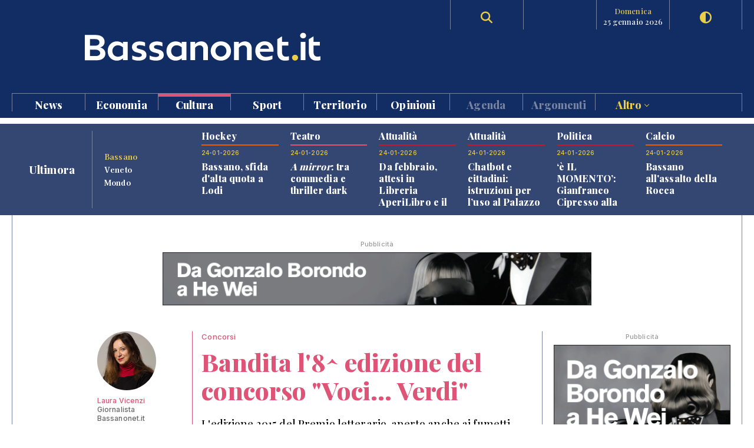

--- FILE ---
content_type: text/html; charset=UTF-8
request_url: https://www.bassanonet.it/cultura/18256-bandita_l_8_edizione_del_concorso_voci_verdi_.html
body_size: 13114
content:
<!DOCTYPE html>
<html lang="it">
<head>
<title>Concorsi: Bandita l'8^ edizione del concorso "Voci... Verdi" | Bassanonet.it</title> 
<meta name="description" content="Bandita l'8^ edizione del concorso  Voci... Verdi . L'edizione 2015 del Premio letterario, aperto anche ai fumetti, accoglierà gli elaborati dei partecipanti fino al 28 febbraio" /> 
<meta name="keywords" content="Bassano del Grappa, Bassano, Opera Estate Festival, Bassanonet, eventi a Bassano, notizie, cronaca" /> 
<meta property="og:url" content="https://www.bassanonet.it/cultura/18256-bandita_l_8_edizione_del_concorso_voci_verdi_.html"> 
<meta property="og:type" content="website"> 
<meta property="og:title" content="Concorsi: Bandita l'8^ edizione del concorso "Voci... Verdi" | Bassanonet.it" /> 
<meta property="og:description" content="Bandita l'8^ edizione del concorso  Voci... Verdi . L'edizione 2015 del Premio letterario, aperto anche ai fumetti, accoglierà gli elaborati dei partecipanti fino al 28 febbraio" /> 
<meta property="og:image" content="https://www.bassanonet.it//download/2014/12/a8fc546_10.12.14conf.stampa8ediz.vociverdi2015846.jpg" /> 
<meta property="og:type" content="article">
<meta property="fb:app_id" content="159562054102672" />
<meta property="og:site_name" content="Bassanonet.it">
<meta name="apple-mobile-web-app-title" content="Bassanonet.it"> 
<base href="https://www.bassanonet.it/">
<link rel="icon" type="image/png" href="https://www.bassanonet.it/images/favicon.png" />
<meta http-equiv="content-type" content="text/html; charset=UTF-8">
<meta http-equiv="X-UA-Compatible" content="IE=edge,chrome=1">
<meta name="robots" content="all">
<meta name="HandheldFriendly" content="True">
<meta name="MobileOptimized" content="320">
<meta name="format-detection" content="telephone=no">
<meta name="viewport" content="width=device-width, user-scalable=no, minimum-scale=1.0, maximum-scale=1.0">
<meta name="mobile-web-app-capable" content="yes">
<meta property="fb:app_id" content="159562054102672" />
<link rel="apple-touch-icon" href="https://www.bassanonet.it/images/touch-icon.png" />
<link rel="stylesheet" href="https://www.bassanonet.it/css/theme.css?i=857172513">
<link rel="stylesheet" href="https://www.bassanonet.it/css/site.css?i=1011155543">
<link rel="stylesheet" href="https://www.bassanonet.it/css/responsive.css?i=1091664410">
<link rel="alternate" type="application/rss+xml" title="RSS" href="https://www.bassanonet.it/rss/ultimora.xml" />
<script src="https://www.bassanonet.it/js/jquery-1.11.0.min.js"></script>
<script src="https://www.bassanonet.it/js/functions.js"></script>
<script src="https://www.bassanonet.it/js/ddaccordion.js"></script>
<script src="https://www.bassanonet.it/js/tabcontent.js"></script>
<script type="text/javascript" src="https://www.bassanonet.it/js/fancybox/jquery.fancybox.min.js"></script>
<link rel="stylesheet" type="text/css" href="https://www.bassanonet.it/js/fancybox/jquery.fancybox.min.css" media="screen" />
<script src="https://www.bassanonet.it/js/jquery.validate.js"></script>
<script src="https://www.bassanonet.it/js/jquery-confirm.js"></script>
<link rel="stylesheet" href="https://cdnjs.cloudflare.com/ajax/libs/font-awesome/6.5.2/css/all.min.css">
<script type="text/javascript">
$(document).ready(function(){
    $("#form").validate();
});
</script>

<!-- Global site tag (gtag.js) - Google Analytics -->
<script async src="https://www.googletagmanager.com/gtag/js?id=G-H7YYPYLCSJ"></script>
<script>
  window.dataLayer = window.dataLayer || [];
  function gtag(){dataLayer.push(arguments);}
  gtag('js', new Date());

  gtag('config', 'G-H7YYPYLCSJ');
</script>
<!-- Global site tag (gtag.js) - Google Analytics -->
<script async src="https://www.googletagmanager.com/gtag/js?id=UA-2882365-1"></script>
<script>
  window.dataLayer = window.dataLayer || [];
  function gtag(){dataLayer.push(arguments);}
  gtag('js', new Date());

  gtag('config', 'UA-2882365-1');
</script>

<script id="cookieyes" type="text/javascript" src="https://cdn-cookieyes.com/client_data/785f072fb0043a96bef15b40/script.js"></script>
<meta name="facebook-domain-verification" content="9t2p40yneblv41dwvnicutvd9q4vni" /></head>
<body>

<header id="header" class="header">
<div class="wrapper"><div class="group content">
	<div class="group span_2_of_2 header-logo">
		<div class="span_10">&nbsp;</div>
		<div class="span_30 logo"><a href="https://www.bassanonet.it/" title="Bassanonet.it - News, sport e opinioni"><img src="https://www.bassanonet.it/images/logo.svg" alt="Bassanonet.it"/></a></div>
		<div class="span_20">&nbsp;</div>
		<!-- <div class="span_10 border account"><a href="https://www.bassanonet.it/account" data-balloon="Account" data-balloon-pos="down">Registrati</a></div>-->
		<div class="span_10 border search"><a href="https://www.bassanonet.it/search" data-balloon="Ricerca" data-balloon-pos="down"><i class="fas fa-search"></i></a></div>
		<div class="span_10 border meteo"></div>
		<div class="span_10 border dateToday"><span>domenica</span>25 gennaio 2026</div>
		<div class="span_10 border darkmode"><a href="javascript:void(0);" id="toggle-switch" data-balloon="Dark Mode" data-balloon-pos="down"><i class="fas fa-adjust"></i></a></div>
	</div>
	<div class="group span_2_of_2 navigation">
	<div class="group span_2_of_2 menu">
		<nav>
		<ul><li class="c_1"><a href="https://www.bassanonet.it/news/">News </a></li><li class="c_94"><a href="https://www.bassanonet.it/economia/">Economia </a></li><li class="c_4"><a href="https://www.bassanonet.it/cultura/"class="selected">Cultura </a></li><li class="c_2"><a href="https://www.bassanonet.it/sport/">Sport </a></li><li class="c_21"><a href="https://www.bassanonet.it/territorio/">Territorio </a></li><li class="c_16"><a href="https://www.bassanonet.it/opinioni/">Opinioni </a></li><li class="corporate"><a href="https://www.bassanonet.it/agenda">Agenda</a></li><li class="corporate"><a href="https://www.bassanonet.it/indice">Argomenti</a></li><li class="corporate more"><a href="javascript:void(0);" id="more">Altro <i class="pillar-link--dropdown__icon"></i></a></li></ul>		</nav>
	</div>
	<div id="submenu" class="group span_2_of_2 submenu">
		<div class="column"><span class="c_1"></span><ul><li><a href="https://www.bassanonet.it/news/attualita/">Attualità</a></li><li><a href="https://www.bassanonet.it/news/politica/">Politica</a></li><li><a href="https://www.bassanonet.it/news/cronaca/">Cronaca</a></li><li><a href="https://www.bassanonet.it/news/soscitta/">S.O.S. città</a></li><li><a href="https://www.bassanonet.it/news/geopolitica/">Geopolitica</a></li><li><a href="https://www.bassanonet.it/news/lettereinredazione/">Lettere in Redazione</a></li></ul></div><div class="column"><span class="c_94"></span><ul><li><a href="https://www.bassanonet.it/economia/agricolturaefood/">Agricoltura e Food</a></li><li><a href="https://www.bassanonet.it/economia/green_economy/">Green Economy</a></li><li><a href="https://www.bassanonet.it/economia/imprese/">Imprese</a></li><li><a href="https://www.bassanonet.it/economia/industria/">Industria</a></li><li><a href="https://www.bassanonet.it/economia/lavoro/">Lavoro</a></li><li><a href="https://www.bassanonet.it/economia/trasportiemobilita/">Trasporti e Mobilità</a></li></ul></div><div class="column"><span class="c_4"></span><ul><li><a href="https://www.bassanonet.it/cultura/magazine/"class="selected">Magazine</a></li><li><a href="https://www.bassanonet.it/cultura/incontri/"class="selected">Incontri</a></li><li><a href="https://www.bassanonet.it/cultura/teatro/"class="selected">Teatro</a></li><li><a href="https://www.bassanonet.it/cultura/danza/"class="selected">Danza</a></li><li><a href="https://www.bassanonet.it/cultura/libri/"class="selected">Libri</a></li><li><a href="https://www.bassanonet.it/cultura/concorsi/"class="selected">Concorsi</a></li><li><a href="https://www.bassanonet.it/cultura/cinema/"class="selected">Cinema</a></li><li><a href="https://www.bassanonet.it/cultura/mostre/"class="selected">Mostre</a></li><li><a href="https://www.bassanonet.it/cultura/cineforum/"class="selected">Cineforum</a></li><li><a href="https://www.bassanonet.it/cultura/arte/"class="selected">Arte</a></li><li><a href="https://www.bassanonet.it/cultura/associazioni/"class="selected">Associazioni</a></li><li><a href="https://www.bassanonet.it/cultura/interviste/"class="selected">Interviste</a></li><li><a href="https://www.bassanonet.it/cultura/musica/"class="selected">Musica</a></li><li><a href="https://www.bassanonet.it/cultura/scrittori/"class="selected">Scrittori</a></li><li><a href="https://www.bassanonet.it/cultura/spettacoli/"class="selected">Spettacoli</a></li></ul></div><div class="column"><span class="c_2"></span><ul><li><a href="https://www.bassanonet.it/sport/calcio/">Calcio</a></li><li><a href="https://www.bassanonet.it/sport/hockey/">Hockey</a></li><li><a href="https://www.bassanonet.it/sport/rugby/">Rugby</a></li><li><a href="https://www.bassanonet.it/sport/altrisport/">Altri sport</a></li><li><a href="https://www.bassanonet.it/sport/atletica/">Atletica</a></li></ul></div><div class="column"><span class="c_21"></span><ul><li><a href="https://www.bassanonet.it/territorio/manifestazioni/">Manifestazioni</a></li><li><a href="https://www.bassanonet.it/territorio/enogastronomia/">Enogastronomia</a></li><li><a href="https://www.bassanonet.it/territorio/ambiente/">Ambiente</a></li><li><a href="https://www.bassanonet.it/territorio/allstars/">All Stars</a></li><li><a href="https://www.bassanonet.it/territorio/associazioni/">Associazioni</a></li><li><a href="https://www.bassanonet.it/territorio/coseincomune/">Cose in Comune</a></li><li><a href="https://www.bassanonet.it/territorio/illustri/">Illustri</a></li><li><a href="https://www.bassanonet.it/territorio/monumenti/">Monumenti</a></li><li><a href="https://www.bassanonet.it/territorio/salute/">Salute</a></li><li><a href="https://www.bassanonet.it/territorio/scuola/">Scuola</a></li><li><a href="https://www.bassanonet.it/territorio/sociale/">Sociale</a></li><li><a href="https://www.bassanonet.it/territorio/tradizioni/">Tradizioni</a></li></ul></div><div class="column"><span class="c_16"></span><ul><li><a href="https://www.bassanonet.it/opinioni/contaminazioni/">Contaminazioni</a></li></ul></div><div class="column corporate"></div><div class="column corporate capitalize">	<ul class=""><li><a href="https://www.bassanonet.it/indice/f/fiaccolaolimpica" title="Fiaccola Olimpica">Fiaccola Olimpica</a></li><li><a href="https://www.bassanonet.it/indice/m/milanocortina2026" title="Milano-Cortina 2026">Milano-Cortina 2026</a></li><li><a href="https://www.bassanonet.it/indice/p/polizia_locale" title="polizia  locale">polizia  locale</a></li><li><a href="https://www.bassanonet.it/indice/m/marosticasummerfestival" title="marostica summer festival">marostica summer festival</a></li><li><a href="https://www.bassanonet.it/indice/p/premio_citta_di_rosa" title="premio città di rosà">premio città di rosà</a></li><li><a href="https://www.bassanonet.it/indice/c/caffeitalia" title="caffè italia">caffè italia</a></li><li><a href="https://www.bassanonet.it/indice/p/premio_citta_di_bassano" title="premio città di bassano">premio città di bassano</a></li></ul></div><div class="column corporate"><ul class=""><li><a href="https://www.bassanonet.it/about" title="Il gruppo">Il Gruppo</a></li><li><a href="https://www.bassanonet.it/redazione" title="La Redazione">La Redazione</a></li><li><a href="mailto:pubblicita@bassanonet.it" title="Pubblicità">Pubblicità</a></li><li><a href="https://www.bassanonet.it/redazione" title="Redazione Bassanonet.it">Lavora con noi</a></li></ul></div>	</div>
	</div>	
</div></div>


<div class="hamburger hamburger--slider">
  <div class="hamburger-box">
    <div class="hamburger-inner"></div>
  </div>
</div>

</header>

<nav class="mobile">
	<ul><li class="c_1 menu-mobile-channel"><a href="https://www.bassanonet.it/news/">News</a></li><ul class="c_1 menu-mobile-content"><li><a href="https://www.bassanonet.it/news/">In primo piano</a></li><li><a href="https://www.bassanonet.it/news/attualita/">Attualità</a></li><li><a href="https://www.bassanonet.it/news/politica/">Politica</a></li><li><a href="https://www.bassanonet.it/news/cronaca/">Cronaca</a></li><li><a href="https://www.bassanonet.it/news/soscitta/">S.O.S. città</a></li><li><a href="https://www.bassanonet.it/news/geopolitica/">Geopolitica</a></li><li><a href="https://www.bassanonet.it/news/lettereinredazione/">Lettere in Redazione</a></li></ul><li class="c_94 menu-mobile-channel"><a href="https://www.bassanonet.it/economia/">Economia</a></li><ul class="c_94 menu-mobile-content"><li><a href="https://www.bassanonet.it/economia/">In primo piano</a></li><li><a href="https://www.bassanonet.it/economia/agricolturaefood/">Agricoltura e Food</a></li><li><a href="https://www.bassanonet.it/economia/green_economy/">Green Economy</a></li><li><a href="https://www.bassanonet.it/economia/imprese/">Imprese</a></li><li><a href="https://www.bassanonet.it/economia/industria/">Industria</a></li><li><a href="https://www.bassanonet.it/economia/lavoro/">Lavoro</a></li><li><a href="https://www.bassanonet.it/economia/trasportiemobilita/">Trasporti e Mobilità</a></li></ul><li class="c_4 menu-mobile-channel"><a href="https://www.bassanonet.it/cultura/"class="selected">Cultura</a></li><ul class="c_4 menu-mobile-content"><li><a href="https://www.bassanonet.it/cultura/"class="selected">In primo piano</a></li><li><a href="https://www.bassanonet.it/cultura/magazine/"class="selected">Magazine</a></li><li><a href="https://www.bassanonet.it/cultura/incontri/"class="selected">Incontri</a></li><li><a href="https://www.bassanonet.it/cultura/teatro/"class="selected">Teatro</a></li><li><a href="https://www.bassanonet.it/cultura/danza/"class="selected">Danza</a></li><li><a href="https://www.bassanonet.it/cultura/libri/"class="selected">Libri</a></li><li><a href="https://www.bassanonet.it/cultura/concorsi/"class="selected">Concorsi</a></li><li><a href="https://www.bassanonet.it/cultura/cinema/"class="selected">Cinema</a></li><li><a href="https://www.bassanonet.it/cultura/mostre/"class="selected">Mostre</a></li><li><a href="https://www.bassanonet.it/cultura/cineforum/"class="selected">Cineforum</a></li><li><a href="https://www.bassanonet.it/cultura/arte/"class="selected">Arte</a></li><li><a href="https://www.bassanonet.it/cultura/associazioni/"class="selected">Associazioni</a></li><li><a href="https://www.bassanonet.it/cultura/interviste/"class="selected">Interviste</a></li><li><a href="https://www.bassanonet.it/cultura/musica/"class="selected">Musica</a></li><li><a href="https://www.bassanonet.it/cultura/scrittori/"class="selected">Scrittori</a></li><li><a href="https://www.bassanonet.it/cultura/spettacoli/"class="selected">Spettacoli</a></li></ul><li class="c_2 menu-mobile-channel"><a href="https://www.bassanonet.it/sport/">Sport</a></li><ul class="c_2 menu-mobile-content"><li><a href="https://www.bassanonet.it/sport/">In primo piano</a></li><li><a href="https://www.bassanonet.it/sport/calcio/">Calcio</a></li><li><a href="https://www.bassanonet.it/sport/hockey/">Hockey</a></li><li><a href="https://www.bassanonet.it/sport/rugby/">Rugby</a></li><li><a href="https://www.bassanonet.it/sport/altrisport/">Altri sport</a></li><li><a href="https://www.bassanonet.it/sport/atletica/">Atletica</a></li></ul><li class="c_21 menu-mobile-channel"><a href="https://www.bassanonet.it/territorio/">Territorio</a></li><ul class="c_21 menu-mobile-content"><li><a href="https://www.bassanonet.it/territorio/">In primo piano</a></li><li><a href="https://www.bassanonet.it/territorio/manifestazioni/">Manifestazioni</a></li><li><a href="https://www.bassanonet.it/territorio/enogastronomia/">Enogastronomia</a></li><li><a href="https://www.bassanonet.it/territorio/ambiente/">Ambiente</a></li><li><a href="https://www.bassanonet.it/territorio/allstars/">All Stars</a></li><li><a href="https://www.bassanonet.it/territorio/associazioni/">Associazioni</a></li><li><a href="https://www.bassanonet.it/territorio/coseincomune/">Cose in Comune</a></li><li><a href="https://www.bassanonet.it/territorio/illustri/">Illustri</a></li><li><a href="https://www.bassanonet.it/territorio/monumenti/">Monumenti</a></li><li><a href="https://www.bassanonet.it/territorio/salute/">Salute</a></li><li><a href="https://www.bassanonet.it/territorio/scuola/">Scuola</a></li><li><a href="https://www.bassanonet.it/territorio/sociale/">Sociale</a></li><li><a href="https://www.bassanonet.it/territorio/tradizioni/">Tradizioni</a></li></ul><li class="c_16 menu-mobile-channel"><a href="https://www.bassanonet.it/opinioni/">Opinioni</a></li><ul class="c_16 menu-mobile-content"><li><a href="https://www.bassanonet.it/opinioni/">In primo piano</a></li><li><a href="https://www.bassanonet.it/opinioni/contaminazioni/">Contaminazioni</a></li></ul><li class="corporate"><a href="https://www.bassanonet.it/agenda">Agenda</a></li><li class="corporate menu-mobile-channel"><a href="https://www.bassanonet.it/redazione">Redazione</a></li>
				<ul class="menu-mobile-content"><li><a href="https://www.bassanonet.it/redazione/lauravicenzi" title="Laura Vicenzi">Laura Vicenzi</a></li><li><a href="https://www.bassanonet.it/redazione/luigimarcadella" title="Luigi Marcadella">Luigi Marcadella</a></li><li><a href="https://www.bassanonet.it/redazione/paolomassimiianopaterna" title="Paolo Massimiliano Paterna">Paolo Massimiliano Paterna</a></li><li><a href="https://www.bassanonet.it/redazione/donandreaguglielmi" title="Don Andrea Guglielmi">Don Andrea Guglielmi</a></li><li><a href="https://www.bassanonet.it/redazione/dariovanin" title="Dario Vanin">Dario Vanin</a></li><li><a href="https://www.bassanonet.it/redazione/elviorotondo" title="Elvio Rotondo">Elvio Rotondo</a></li><li><a href="https://www.bassanonet.it/redazione/marcopolo" title="Marco Polo">Marco Polo</a></li><li><a href="https://www.bassanonet.it/redazione/veronicabizzotto" title="Veronica Bizzotto">Veronica Bizzotto</a></li><li><a href="https://www.bassanonet.it/redazione/vincenzopittureri" title="Vincenzo Pittureri">Vincenzo Pittureri</a></li></ul><li class="corporate menu-mobile-channel"><a href="https://www.bassanonet.it/indice">Argomenti</a></li>
					<ul class="menu-mobile-content"><li><a href="https://www.bassanonet.it/indice/f/fiaccolaolimpica" title="Fiaccola Olimpica">Fiaccola Olimpica</a></li><li><a href="https://www.bassanonet.it/indice/m/milanocortina2026" title="Milano-Cortina 2026">Milano-Cortina 2026</a></li><li><a href="https://www.bassanonet.it/indice/p/polizia_locale" title="polizia  locale">polizia  locale</a></li><li><a href="https://www.bassanonet.it/indice/m/marosticasummerfestival" title="marostica summer festival">marostica summer festival</a></li><li><a href="https://www.bassanonet.it/indice/p/premio_citta_di_rosa" title="premio città di rosà">premio città di rosà</a></li><li><a href="https://www.bassanonet.it/indice/c/caffeitalia" title="caffè italia">caffè italia</a></li><li><a href="https://www.bassanonet.it/indice/p/premio_citta_di_bassano" title="premio città di bassano">premio città di bassano</a></li></ul><li class="corporate menu-mobile-channel"><a href="https://www.bassanonet.it/redazione">Contatti</a></li>
				<ul class="menu-mobile-content"><li><a href="https://www.bassanonet.it/about" title="Il gruppo">Il Gruppo</a></li><li><a href="https://www.bassanonet.it/redazione" title="La Redazione">La Redazione</a></li><li><a href="mailto:pubblicita@bassanonet.it" title="Pubblicità">Pubblicità</a></li><li><a href="https://www.bassanonet.it/redazione" title="Redazione Bassanonet.it">Lavora con noi</a></li></ul><li class="corporate menu-mobile-channel"><a href="javascript:void(0);" id="more">Altro</a></li>
				<ul class="menu-mobile-content"><li><a href="https://www.bassanonet.it/about" title="Il gruppo">Il Gruppo</a></li><li><a href="https://www.bassanonet.it/redazione" title="La Redazione">La Redazione</a></li><li><a href="mailto:pubblicita@bassanonet.it" title="Pubblicità">Pubblicità</a></li><li><a href="https://www.bassanonet.it/redazione" title="Redazione Bassanonet.it">Lavora con noi</a></li></ul></ul></nav>



<script type="text/javascript">
$(document).ready(function () {
   $("#submenu").hide();
   $("#more").click(function(){
  		$("#submenu").toggle();
	});	
	
   $(".hamburger").click(function(){
		$("nav").toggle();
   });
   var forEach=function(t,o,r){if("[object Object]"===Object.prototype.toString.call(t))for(var c in t)Object.prototype.hasOwnProperty.call(t,c)&&o.call(r,t[c],c,t);else for(var e=0,l=t.length;l>e;e++)o.call(r,t[e],e,t)};
   var hamburgers = document.querySelectorAll(".hamburger");
    if (hamburgers.length > 0) {
      forEach(hamburgers, function(hamburger) {
        hamburger.addEventListener("click", function() {
          this.classList.toggle("is-active");
        }, false);
      });
    }
});
</script>



<script type="text/javascript">
ddaccordion.init({
	headerclass: "menu-mobile-channel", //Shared CSS class name of headers group
	contentclass: "menu-mobile-content", //Shared CSS class name of contents group
	revealtype: "click", //Reveal content when user clicks or onmouseover the header? Valid value: "click", "clickgo", or "mouseover"
	mouseoverdelay: 200, //if revealtype="mouseover", set delay in milliseconds before header expands onMouseover
	collapseprev: true, //Collapse previous content (so only one open at any time)? true/false 
	defaultexpanded: [], //index of content(s) open by default [index1, index2, etc]. [] denotes no content.
	onemustopen: false, //Specify whether at least one header should be open always (so never all headers closed)
	animatedefault: true, //Should contents open by default be animated into view?
	scrolltoheader: false, //scroll to header each time after it's been expanded by the user?
	scrolltocontent: false, //scroll to expanded content each time after it's been expanded by the user?
	persiststate: true, //persist state of opened contents within browser session?
	toggleclass: ["close", "open"], //Two CSS classes to be applied to the header when it's collapsed and expanded, respectively ["class1", "class2"]
	togglehtml: ["prefix", "<i class=\"icon-down\"></i>", "<i class=\"icon-up\"></i>"], //Additional HTML added to the header when it's collapsed and expanded, respectively  ["position", "html1", "html2"] (see docs)
	animatespeed: "normal", //speed of animation: integer in milliseconds (ie: 200), or keywords "fast", "normal", or "slow"
	oninit:function(expandedindices){ //custom code to run when headers have initalized
		//do nothing
	},
	onopenclose:function(header, index, state, isuseractivated){ //custom code to run whenever a header is opened or closed
		//do nothing
	}
})

</script>
<div id="main" class="wrapper">
<div class="wrapper tabnews"><div class="content grid-container grid-column_news">
	<div class="title flex">
		<h4>Ultimora</h4>
	</div>
	<div class="submenu">
		<ul id="ultimora">
		<li><a href="#" rel="ultimora1">Bassano</a></li>
		<li><a href="#" rel="ultimora2">Veneto</a></li>
		<li><a href="#" rel="ultimora3">Mondo</a></li>
		</ul>
	</div>
	<div>
	<div id="ultimora1" class="group span_2_of_2 tabcontent">
						<div class="section_2 item">
				<h3>Hockey</h3>
				<p class="data">24-01-2026</p>
				<h4><a href="https://www.bassanonet.it/sport/33283-bassano_sfida_d_alta_quota_a_lodi.html" title="Bassano, sfida d'alta quota a Lodi">Bassano, sfida d'alta quota a Lodi</a></h4>
				
			</div>
						<div class="section_4 item">
				<h3>Teatro</h3>
				<p class="data">24-01-2026</p>
				<h4><a href="https://www.bassanonet.it/cultura/33282-_em_a_mirror_em_tra_commedia_e_thriller_dark.html" title="<em>A mirror</em>: tra commedia e thriller dark"><em>A mirror</em>: tra commedia e thriller dark</a></h4>
				
			</div>
						<div class="section_1 item">
				<h3>Attualità</h3>
				<p class="data">24-01-2026</p>
				<h4><a href="https://www.bassanonet.it/news/33281-da_febbraio_attesi_in_libreria_aperilibro_e_il_club_bassanese.html" title="Da febbraio, attesi in Libreria AperiLibro e il Club Bassanese">Da febbraio, attesi in Libreria AperiLibro e il Club Bassanese</a></h4>
				
			</div>
						<div class="section_1 item">
				<h3>Attualità</h3>
				<p class="data">24-01-2026</p>
				<h4><a href="https://www.bassanonet.it/news/33280-chatbot_e_cittadini_istruzioni_per_l_uso_al_palazzo_del_doglione.html" title="Chatbot e cittadini: istruzioni per l’uso al Palazzo del Doglione">Chatbot e cittadini: istruzioni per l’uso al Palazzo del Doglione</a></h4>
				
			</div>
						<div class="section_1 item">
				<h3>Politica</h3>
				<p class="data">24-01-2026</p>
				<h4><a href="https://www.bassanonet.it/news/33279-_il_momento_gianfranco_cipresso_alla_guida_del_nuovo_direttivo.html" title="‘è IL MOMENTO’: Gianfranco Cipresso alla guida del nuovo direttivo">‘è IL MOMENTO’: Gianfranco Cipresso alla guida del nuovo direttivo</a></h4>
				
			</div>
						<div class="section_2 item">
				<h3>Calcio</h3>
				<p class="data">24-01-2026</p>
				<h4><a href="https://www.bassanonet.it/sport/33278-bassano_all_assalto_della_rocca.html" title="Bassano all'assalto della Rocca">Bassano all'assalto della Rocca</a></h4>
				
			</div>
				</div>
	
	<div id="ultimora2" class="group span_2_of_2 tabcontent">
				<div class="item">
				<p class="data">25 Jan 2026 12:03</p>
				<h4><a href="https://www.ansa.it/veneto/notizie/2026/01/25/milano-cortina-12-domani-la-fiamma-olimpica-arriva-a-cortina_850a9a5c-774a-4bfe-87df-122b41d56870.html" target="_blank">Milano Cortina -12: domani la Fiamma Olimpica arriva a Cortina</a></h4>
							</div>
				<div class="item">
				<p class="data">25 Jan 2026 11:10</p>
				<h4><a href="https://www.ansa.it/veneto/notizie/2026/01/25/brugnaro-a-venezia-non-possiamo-permetterci-ambiguita-sullantisemitismo_00231788-af8a-442f-bb3f-f4a03065b61f.html" target="_blank">Brugnaro, 'a Venezia non possiamo permetterci ambiguità sull'antisemitismo'</a></h4>
							</div>
				<div class="item">
				<p class="data">25 Jan 2026 10:03</p>
				<h4><a href="https://www.ansa.it/veneto/notizie/2026/01/25/spruzza-spray-al-peperoncino-in-un-locale-notturno-denunciato_8b2cd03d-e907-4995-a0ed-f0bd341341c8.html" target="_blank">Spruzza spray al peperoncino in un locale notturno, denunciato</a></h4>
							</div>
				<div class="item">
				<p class="data">24 Jan 2026 18:57</p>
				<h4><a href="https://www.ansa.it/veneto/notizie/2026/01/24/tenta-di-ingerire-panetto-di-hashish-per-sfuggire-a-cattura-arrestato_70a9dd50-ae5e-4995-9d02-c174a22dff03.html" target="_blank">Tenta di ingerire panetto di hashish per sfuggire a cattura, arrestato</a></h4>
							</div>
				<div class="item">
				<p class="data">24 Jan 2026 18:34</p>
				<h4><a href="https://www.ansa.it/veneto/notizie/2026/01/24/al-motor-bike-expo-di-verona-anche-i-protagonisti-della-dakar_e0c886fb-e66c-42f3-aa34-1026f49355ab.html" target="_blank">Al Motor Bike Expo di Verona anche i protagonisti della Dakar</a></h4>
							</div>
				<div class="item">
				<p class="data">24 Jan 2026 13:53</p>
				<h4><a href="https://www.ansa.it/veneto/notizie/2026/01/24/milano-cortina-piantedosi-ice-in-italia-al-momento-non-ci-risulta_5843edc0-a42d-4615-906a-84244a6e1c7e.html" target="_blank">Milano Cortina: Piantedosi, Ice in Italia? Al momento non ci risulta</a></h4>
							</div>
			</div>
	
	<div id="ultimora3" class="group span_2_of_2 tabcontent">
				<div class="item">
				<p class="data">25 Jan 2026 12:09</p>
				<h4><a href="https://www.ansa.it/sito/notizie/cronaca/2026/01/25/previsioni-meteo-in-arrivo-pioggia-e-neve-abbondante-in-montagna_22f827db-7dda-40dc-9eb3-57507efc8d9a.html" target="_blank">Previsioni meteo, in arrivo pioggia e neve abbondante in montagna</a></h4>
							</div>
				<div class="item">
				<p class="data">25 Jan 2026 12:01</p>
				<h4><a href="https://www.ansa.it/sito/videogallery/mondo/2026/01/25/il-climber-alex-honnold-scala-il-grattacielo-taipei-101-in-free-solo_9787112e-22a8-4329-b425-1ca778997f76.html" target="_blank">Il climber Alex Honnold scala il grattacielo Taipei 101 in free solo</a></h4>
							</div>
				<div class="item">
				<p class="data">25 Jan 2026 12:01</p>
				<h4><a href="https://www.ansa.it/sito/videogallery/spettacolo/2026/01/25/sabrina-impacciatore-a-los-angeles-cosi-e-nata-esmeralda-di-the-paper_282f53b4-1f66-4f74-8453-070adf21a55f.html" target="_blank">Sabrina Impacciatore a Los Angeles: "Cosi' e' nata Esmeralda di The Paper"</a></h4>
							</div>
				<div class="item">
				<p class="data">25 Jan 2026 11:56</p>
				<h4><a href="https://www.ansa.it/sito/notizie/sport/calcio/2026/01/23/serie-a-domenica-in-campo-alle-1230-sassuolo-cremonese-diretta-probabili-formazioni_d2b66e52-92d6-439d-9dda-706e278c218e.html" target="_blank">Serie A: in campo alle 12,30 Sassuolo-Cremonese 0-0 DIRETTA</a></h4>
							</div>
				<div class="item">
				<p class="data">25 Jan 2026 11:53</p>
				<h4><a href="https://www.ansa.it/sito/notizie/mondo/2026/01/25/uomo-ucciso-a-minneapolis-dai-federali-monta-la-protesta-negli-stati-uniti._6cddb5db-a186-4aaa-98b6-9c700acfc65e.html" target="_blank">Uomo ucciso a Minneapolis dai federali, monta la protesta negli Stati Uniti. Un testimone: 'Era disa</a></h4>
							</div>
				<div class="item">
				<p class="data">25 Jan 2026 11:01</p>
				<h4><a href="https://www.ansa.it/sito/notizie/sport/speciali/milano_cortina_2026/2026/01/25/sci-cdm-shiffrin-in-testa-nello-slalom-di-spindleruv-azzurre-indietro_d66119a4-8811-4555-a0a4-39b4947c392e.html" target="_blank">Sci: Cdm, Shiffrin in testa nello slalom di Spindleruv, azzurre indietro</a></h4>
							</div>
			</div>
	</div>
</div></div>


<script type="text/javascript">
var ultimora=new ddtabcontent("ultimora")
ultimora.setpersist(true)
ultimora.setselectedClassTarget("link") //"link" or "linkparent"
ultimora.init()
</script><div class="group content leaderboard"><div class="group span_2_of_2 border">
	<div class="container phone_hide"><p class="adv">Pubblicità</p><a href="https://www.bassanonet.it/adv/redirect/979d472a84804b9f647bc185a877a8b5" target="_blank"><img src="https://www.bassanonet.it/download/adv/38e646b_1.gif" alt="Fondazione The Bank" width="728" height="90" style="border:1px solid #222"/></a></div>
	<div class="container phone_show"><p class="adv">Pubblicità</p><a href="https://www.bassanonet.it/adv/redirect/3b8a614226a953a8cd9526fca6fe9ba5" target="_blank"><img src="https://www.bassanonet.it/download/adv/689e3f9_3.gif" width="320" height="100" alt="Fondazione The Bank" style="border:1px solid #222"/></a></div>
</div></div>	
<div class="group wrapper section_4">
<div class="group content"><div class="group span_2_of_2 border">
	
	<div class="grid-container grid-column_2">
		<div class="item-column scheda">
		<div class="container linkColor break">
		<div class="user">
		<p><a href="https://www.bassanonet.it/redazione/lauravicenzi" title="Bassanonet.it - Laura Vicenzi"><img src="/download/user/da99a7e_lauravicenzi.jpg" alt="Laura Vicenzi" />Laura Vicenzi</a><br/>Giornalista<br/>Bassanonet.it</p>
				</div>
		
		<div class="borderLeft linkColor">
		<p><a href="https://www.bassanonet.it/cultura/concorsi/" title="Concorsi">Concorsi</a></p>
		<h1>Bandita l'8^ edizione del concorso "Voci... Verdi"</h1>
		<h2>L'edizione 2015 del Premio letterario, aperto anche ai fumetti, accoglierà gli elaborati dei partecipanti fino al 28 febbraio</h2>
		<p>Pubblicato il 12-12-2014<br/>
		Visto 4.146 volte<br/>
		<ul class="share linkColor"><li><a href="https://www.facebook.com/sharer.php?u=https://www.bassanonet.it/cultura/18256-bandita_l_8_edizione_del_concorso_voci_verdi_.html" data-balloon="Condividi su Facebook" data-balloon-pos="up" target="_blank"><i class="fab fa-facebook-square"></i></a></li><li><a href="https://twitter.com/share?text=Bandita l'8^ edizione del concorso "Voci... Verdi"&url=https://www.bassanonet.it/cultura/18256-bandita_l_8_edizione_del_concorso_voci_verdi_.html" data-balloon="Condividi su Twitter" data-balloon-pos="up" target="_blank"><i class="fa-brands fa-x-twitter"></i></a></a></li><li><a href="whatsapp://send?text=https://www.bassanonet.it/cultura/18256-bandita_l_8_edizione_del_concorso_voci_verdi_.html" data-balloon="Condividi su WhatsApp" data-balloon-pos="up" data-action="share/whatsapp/share"><i class="fab fa-whatsapp"></i></a></li><li><a href="javascript:location.href='mailto:?SUBJECT='+escape(document.title)+'&amp;BODY='+escape(location.href); void(0);" data-balloon="Invia mail ad un amico" data-balloon-pos="up"><i class="fas fa-envelope"></i></a></li></ul></p>
		</div>
		</div>
		</div>
		<div class="item-column"><div class="container">
		<div class="group span_2_of_2 mediumRectangle">
	<p class="adv">Pubblicità</p><a href="https://www.bassanonet.it/adv/redirect/45fbc6d3e05ebd93369ce542e8f2322d" target="_blank"><img src="https://www.bassanonet.it/download/adv/e5df61a_4.gif" alt="Fondazione The Bank" width="300" height="250" style="border:1px solid #222"/></a></div>		</div></div>
	</div>
	
	
	
		
	
	<div class="grid-container grid-column_2">
		<div class="item-column scheda">
		<div class="container bgcolor_4"><div class="borderLeft">
		<p class="text">
			E’ stata presentata in Municipio l'ottava edizione del Premio letterario nazionale "Voci... Verdi”. <br />L’iniziativa, curata da Maria Nives Stevan e promossa dall'associazione culturale "Va' Pensiero", è patrocinata dalla Regione Veneto, dalla Provincia di Vicenza e da tredici Amministrazioni Comunali del territorio. <br />Il concorso bassanese, come ormai da tradizione, si rivolge ad autori che intendono cimentarsi nel racconto breve, nella poesia e infine, nella sezione riservata ai giovani, nel fumetto. <br />		</p>
		</div></div>
				<div class="image">
		<img src="/include/class/phpthumb/phpThumb.php?src=%2Fdownload%2F2014%2F12%2Fa8fc546_10.12.14conf.stampa8ediz.vociverdi2015846.jpg&w=1000&h=620&zc=1&hash=c888c65f86c8fc6bc13b832c62fed6abf47dd94ad604e6d34b67c7408ea20ad9" alt="" class="scale" />
		</div>
				<div class="container bgcolor_4"><div class="group borderLeft">
				
				<p class="text">
			La sezione fumetto/cartoonist, avrà un tema specifico: gli elaborati dovranno essere dedicati al Centenario della Grande Guerra. Anche quest’anno questo settore sarà suddiviso in due categorie: sezione "A" per i ragazzi di età compresa tra gli 11 e i 14 anni, sezione "B" per i ragazzi dai 15 ai 20 anni. Narrativa e poesia  sono invece riservati agli adulti. <br />Sono tre le giurie che avranno il compito di vagliare i prodotti dei partecipanti e di distribuire i numerosi attestati di segnalazione e i premi in denaro.<br />Tutti gli elaborati dovranno pervenire alla segreteria del premio entro il 28 febbraio 2015.<br />Le premiazioni sono fissate per sabato 6 giugno 2015; la giornata di festa sarà ospitata a Palazzo Bonaguro.<br />		</p>
				
		</div></div>
		
		<div class="container bgcolor_4"><div class="borderLeft">
				</div></div>
		
		<div class="container bgcolor_4"><div class="borderLeft">
			<div class="group span_2_of_2">
			<div class="group tag"><div class="group span_2_of_2"><ul class="tag_list"><li><a href="https://www.bassanonet.it/indice/v/vapensiero" title="va' pensiero" class="btnR">Va' Pensiero</a></li><li><a href="https://www.bassanonet.it/indice/m/marianivesstevan" title="maria nives stevan" class="btnR">Maria Nives Stevan</a></li></ul></div></div>
			</div>
		</div></div>
		</div>
		
		<div class="item-column"><div class="container">
		<div class="group span_2_of_2 box-timeline">
	<h3>Il 25 gennaio</h3>
	<ul id="history" class="list_border list-history">
		<li class="virtualpage" style="padding-left:110px; position:relative;"><span class="data" style="position:absolute; left:20px;">25-01-2025</span><a href="https://www.bassanonet.it/news/32340-il_lato_oscuro_della_forza.html" title="Il Lato Oscuro della Forza">Il Lato Oscuro della Forza</a></li>
		<li class="virtualpage" style="padding-left:110px; position:relative;"><span class="data" style="position:absolute; left:20px;">25-01-2025</span><a href="https://www.bassanonet.it/news/32338-fatebenefratelli.html" title="FatebeneFratelli">FatebeneFratelli</a></li>
		<li class="virtualpage" style="padding-left:110px; position:relative;"><span class="data" style="position:absolute; left:20px;">25-01-2024</span><a href="https://www.bassanonet.it/news/31352-barbie_bridge.html" title="Barbie Bridge">Barbie Bridge</a></li>
		<li class="virtualpage" style="padding-left:110px; position:relative;"><span class="data" style="position:absolute; left:20px;">25-01-2024</span><a href="https://www.bassanonet.it/news/31351-street_pass.html" title="Street Pass">Street Pass</a></li>
		<li class="virtualpage" style="padding-left:110px; position:relative;"><span class="data" style="position:absolute; left:20px;">25-01-2024</span><a href="https://www.bassanonet.it/news/31350-i_nomi_in_tasca.html" title="I nomi in Tasca">I nomi in Tasca</a></li>
		<li class="virtualpage" style="padding-left:110px; position:relative;"><span class="data" style="position:absolute; left:20px;">25-01-2023</span><a href="https://www.bassanonet.it/news/30401-un_mose_al_prezzo_di_due.html" title="Un Mose al prezzo di due">Un Mose al prezzo di due</a></li>
		<li class="virtualpage" style="padding-left:110px; position:relative;"><span class="data" style="position:absolute; left:20px;">25-01-2023</span><a href="https://www.bassanonet.it/news/30400-tribuna_politica.html" title="Tribuna Politica">Tribuna Politica</a></li>
		<li class="virtualpage" style="padding-left:110px; position:relative;"><span class="data" style="position:absolute; left:20px;">25-01-2023</span><a href="https://www.bassanonet.it/news/30398-banchi_di_nebbia.html" title="Banchi di nebbia">Banchi di nebbia</a></li>
		<li class="virtualpage" style="padding-left:110px; position:relative;"><span class="data" style="position:absolute; left:20px;">25-01-2022</span><a href="https://www.bassanonet.it/news/29642-firma_restando.html" title="Firma restando ">Firma restando </a></li>
		<li class="virtualpage" style="padding-left:110px; position:relative;"><span class="data" style="position:absolute; left:20px;">25-01-2022</span><a href="https://www.bassanonet.it/news/29641-in_diretta_da_montecitorio.html" title="In diretta da Montecitorio ">In diretta da Montecitorio </a></li>
		<li class="virtualpage" style="padding-left:110px; position:relative;"><span class="data" style="position:absolute; left:20px;">25-01-2021</span><a href="https://www.bassanonet.it/news/28911-la_realt_em_travi_em_sata.html" title="La realtà <em>travi</em>sata ">La realtà <em>travi</em>sata </a></li>
		<li class="virtualpage" style="padding-left:110px; position:relative;"><span class="data" style="position:absolute; left:20px;">25-01-2020</span><a href="https://www.bassanonet.it/news/28189-los_barbaros.html" title="Los barbaros ">Los barbaros </a></li>
		<li class="virtualpage" style="padding-left:110px; position:relative;"><span class="data" style="position:absolute; left:20px;">25-01-2019</span><a href="https://www.bassanonet.it/news/27626-sollevamento_spese.html" title="Sollevamento spese  ">Sollevamento spese  </a></li>
		<li class="virtualpage" style="padding-left:110px; position:relative;"><span class="data" style="position:absolute; left:20px;">25-01-2019</span><a href="https://www.bassanonet.it/news/27625-cuore_di_sindaci.html" title="Cuore di sindaci ">Cuore di sindaci </a></li>
		<li class="virtualpage" style="padding-left:110px; position:relative;"><span class="data" style="position:absolute; left:20px;">25-01-2018</span><a href="https://www.bassanonet.it/news/26962-falsa_partenza.html" title="Falsa partenza ">Falsa partenza </a></li>
		<li class="virtualpage" style="padding-left:110px; position:relative;"><span class="data" style="position:absolute; left:20px;">25-01-2018</span><a href="https://www.bassanonet.it/news/26961-c_chi_dice_no.html" title="C'è chi dice no ">C'è chi dice no </a></li>
		<li class="virtualpage" style="padding-left:110px; position:relative;"><span class="data" style="position:absolute; left:20px;">25-01-2018</span><a href="https://www.bassanonet.it/news/26960-la_signora_delle_bici.html" title="La signora delle bici">La signora delle bici</a></li>
		<li class="virtualpage" style="padding-left:110px; position:relative;"><span class="data" style="position:absolute; left:20px;">25-01-2016</span><a href="https://www.bassanonet.it/news/21739-soldi_in_pista.html" title="Soldi in pista ">Soldi in pista </a></li>
		<li class="virtualpage" style="padding-left:110px; position:relative;"><span class="data" style="position:absolute; left:20px;">25-01-2016</span><a href="https://www.bassanonet.it/news/21738-_noi_non_c_entriamo_.html" title="“Noi non c’entriamo”">“Noi non c’entriamo”</a></li>
		<li class="virtualpage" style="padding-left:110px; position:relative;"><span class="data" style="position:absolute; left:20px;">25-01-2015</span><a href="https://www.bassanonet.it/news/18532-il_bivio_di_carpan_.html" title="Il bivio di Carpanè ">Il bivio di Carpanè </a></li>
		<li class="virtualpage" style="padding-left:110px; position:relative;"><span class="data" style="position:absolute; left:20px;">25-01-2013</span><a href="https://www.bassanonet.it/news/12351-38_ragioni_per_scendere_a_venezia.html" title="38 ragioni per scendere a Venezia ">38 ragioni per scendere a Venezia </a></li>
		<li class="virtualpage" style="padding-left:110px; position:relative;"><span class="data" style="position:absolute; left:20px;">25-01-2013</span><a href="https://www.bassanonet.it/news/12350-informacitt_supporto_alle_famiglie_per_le_iscrizioni_scolastiche_on_line.html" title="Informacittà: supporto alle famiglie per le iscrizioni scolastiche on line  ">Informacittà: supporto alle famiglie per le iscrizioni scolastiche on line  </a></li>
		<li class="virtualpage" style="padding-left:110px; position:relative;"><span class="data" style="position:absolute; left:20px;">25-01-2013</span><a href="https://www.bassanonet.it/news/12342-veleno_senza_cuore.html" title="Veleno senza cuore ">Veleno senza cuore </a></li>
		<li class="virtualpage" style="padding-left:110px; position:relative;"><span class="data" style="position:absolute; left:20px;">25-01-2012</span><a href="https://www.bassanonet.it/news/10231-tribunale_scende_in_campo_la_regione.html" title="Tribunale, scende in campo la Regione ">Tribunale, scende in campo la Regione </a></li>
		<li class="virtualpage" style="padding-left:110px; position:relative;"><span class="data" style="position:absolute; left:20px;">25-01-2012</span><a href="https://www.bassanonet.it/news/10227-terremoto_due_scosse_avvertite_anche_nel_bassanese.html" title="Terremoto, due scosse avvertite anche nel Bassanese  ">Terremoto, due scosse avvertite anche nel Bassanese  </a></li>
		<li class="virtualpage" style="padding-left:110px; position:relative;"><span class="data" style="position:absolute; left:20px;">25-01-2012</span><a href="https://www.bassanonet.it/news/10226-l_ultimo_saluto.html" title="L’ultimo saluto ">L’ultimo saluto </a></li>
		<li class="virtualpage" style="padding-left:110px; position:relative;"><span class="data" style="position:absolute; left:20px;">25-01-2011</span><a href="https://www.bassanonet.it/news/7788-vuoi_sposarti_paga_.html" title="Vuoi sposarti? Paga!">Vuoi sposarti? Paga!</a></li>
		<li class="virtualpage" style="padding-left:110px; position:relative;"><span class="data" style="position:absolute; left:20px;">25-01-2011</span><a href="https://www.bassanonet.it/news/7786-chisso_e_il_silenzio_sulla_valsugana.html" title="Chisso e il “silenzio” sulla Valsugana">Chisso e il “silenzio” sulla Valsugana</a></li>
		<li class="virtualpage" style="padding-left:110px; position:relative;"><span class="data" style="position:absolute; left:20px;">25-01-2010</span><a href="https://www.bassanonet.it/news/4987-renzo_rosso_dona_250mila_dollari_ad_haiti.html" title="Renzo Rosso dona 250mila dollari ad Haiti">Renzo Rosso dona 250mila dollari ad Haiti</a></li>
		</ul>
	<div class='show-more hidden btnR'>Mostra tutto (29)</div>
	<div class='show-less hidden btnR'>Comprimi</div>
</div>

<script type="text/javascript">
$(function(){   
   $('.show-more').on('click', function(){
       $('.list-history li:gt(5)').show();
       $('.show-less').removeClass('hidden');
       $('.show-more').addClass('hidden');
    });

    $('.show-less').on('click', function(){
       $('.list-history li:gt(5)').hide();
       $('.show-more').removeClass('hidden');
       $('.show-less').addClass('hidden');
    });
    
    //Show only four items
    if ( $('.list-history li').length > 6 ) {
        /*$('.lia-list-standard li:gt(3)').hide();
        $('.show-more').removeClass('hidden');
        */
        
            $('.show-less').click();
    }    
}
);
</script>		<div class="group span_2_of_2 mediumRectangle">
	<p class="adv">Pubblicità</p><a href="https://www.bassanonet.it/adv/redirect/63dc7ed1010d3c3b8269faf0ba7491d4" target="_blank"><img src="https://www.bassanonet.it/download/adv/672b771_5.gif" alt="Fondazione The Bank" width="300" height="600" style="border:1px solid #222"/></a></div>		</div></div>
	</div>
	
	
	
</div></div>
</div>

<!--
<div class="group box-focus">
<div class="group content"><div class="group span_2_of_2 border">
		<div class="container">
		<div class="image">
			<a href="https://www.bassanonet.it/agenda"><img src="images/xmas.jpg" alt="Xmas" class="scale" /></a>
		</div>
		<div class="text flex">
			<div>
				<h1><a href="https://www.bassanonet.it/agenda">Il Natale è alle porte, in agenda tanti	appuntamenti e iniziative per tutta la città</a></h1>
				<p><a href="https://www.bassanonet.it/agenda">Scopri tutti gli eventi <i class="fa-solid fa-arrow-right"></i></a></p>
			</div>
		</div>
		</div>
</div></div>
</div>

<div class="group content"><div class="group span_2_of_2 border" style="height:40px;"></div></div>
-->
<div class="wrapper tabnews piuvisti"><div class="content grid-container grid-column_news">
	<div class="title flex">
		<h4>Più visti</h4>
	</div>
	<div class="submenu">
		<ul id="piuvisti">
		<li><a href="#" rel="settimana">Settimana</a></li>
		<li><a href="#" rel="mese">Mese</a></li>
		</ul>
	</div>
	
	<div>
	<div id="settimana"  class="group span_2_of_2 tabcontent">
	<div class="container">
						<div class="section_1 item">
				<span class="number">1</span>
				<div class="column separator">
				<h3>Attualità</h3>
				<p class="data">21-01-2026</p>
				<h4><a href="https://www.bassanonet.it/news/33265-bassano_abbraccia_il_sogno_olimpico.html" title="Bassano abbraccia il sogno Olimpico">Bassano abbraccia il sogno Olimpico</a></h4>
				<p class="view">Visto 10.492 volte</p>
				</div>
			</div>
						<div class="section_1 item">
				<span class="number">2</span>
				<div class="column separator">
				<h3>Attualità</h3>
				<p class="data">21-01-2026</p>
				<h4><a href="https://www.bassanonet.it/news/33266-il_sindaco_finco_ringrazia_la_citt_.html" title="Il Sindaco Finco ringrazia la città">Il Sindaco Finco ringrazia la città</a></h4>
				<p class="view">Visto 8.737 volte</p>
				</div>
			</div>
						<div class="section_1 item">
				<span class="number">3</span>
				<div class="column separator">
				<h3>Attualità</h3>
				<p class="data">19-01-2026</p>
				<h4><a href="https://www.bassanonet.it/news/33262-per_san_bassiano_al_museo_si_festeggia_la_cultura.html" title="Per San Bassiano, al Museo si festeggia la cultura">Per San Bassiano, al Museo si festeggia la cultura</a></h4>
				<p class="view">Visto 8.230 volte</p>
				</div>
			</div>
						<div class="section_1 item">
				<span class="number">4</span>
				<div class="column separator">
				<h3>Geopolitica</h3>
				<p class="data">22-01-2026</p>
				<h4><a href="https://www.bassanonet.it/news/33267-cuba_l_isola_sotto_pressione.html" title="Cuba, l’isola sotto pressione">Cuba, l’isola sotto pressione</a></h4>
				<p class="view">Visto 8.068 volte</p>
				</div>
			</div>
						<div class="section_1 item">
				<span class="number">5</span>
				<div class="column separator">
				<h3>Attualità</h3>
				<p class="data">22-01-2026</p>
				<h4><a href="https://www.bassanonet.it/news/33270-l_ombra_dell_aereo_dell_apocalisse_su_bassano_la_rotta_conferma_il_passaggio.html" title="L'ombra dell' "aereo dell'apocalisse" su Bassano: la rotta conferma il passaggio">L'ombra dell' "aereo dell'apocalisse" su Bassano: la rotta conferma il passaggio</a></h4>
				<p class="view">Visto 7.946 volte</p>
				</div>
			</div>
						<div class="section_1 item">
				<span class="number">6</span>
				<div class="column ">
				<h3>Attualità</h3>
				<p class="data">18-01-2026</p>
				<h4><a href="https://www.bassanonet.it/news/33258-san_bassiano_2026_il_premio_raddoppia_e_celebra_il_coraggio.html" title="San Bassiano 2026: il premio raddoppia e celebra il coraggio">San Bassiano 2026: il premio raddoppia e celebra il coraggio</a></h4>
				<p class="view">Visto 7.631 volte</p>
				</div>
			</div>
						<div class="section_1 item">
				<span class="number">7</span>
				<div class="column ">
				<h3>Attualità</h3>
				<p class="data">19-01-2026</p>
				<h4><a href="https://www.bassanonet.it/news/33261-sale_la_febbre_olimpica.html" title="Sale la febbre olimpica">Sale la febbre olimpica</a></h4>
				<p class="view">Visto 7.008 volte</p>
				</div>
			</div>
						<div class="section_21 item">
				<span class="number">8</span>
				<div class="column ">
				<h3>Ambiente</h3>
				<p class="data">20-01-2026</p>
				<h4><a href="https://www.bassanonet.it/territorio/33263-l_aurora_boreale_accende_i_cieli_del_bassanese_spettacolo_a_rubbio.html" title="L'aurora boreale accende i cieli del Bassanese: spettacolo a Rubbio">L'aurora boreale accende i cieli del Bassanese: spettacolo a Rubbio</a></h4>
				<p class="view">Visto 4.232 volte</p>
				</div>
			</div>
						<div class="section_4 item">
				<span class="number">9</span>
				<div class="column ">
				<h3>Incontri</h3>
				<p class="data">19-01-2026</p>
				<h4><a href="https://www.bassanonet.it/cultura/33259-francesca_milani_prima_tappa_nel_mondo_di_khandoris.html" title="Francesca Milani: prima tappa nel mondo di Khandoris">Francesca Milani: prima tappa nel mondo di Khandoris</a></h4>
				<p class="view">Visto 3.656 volte</p>
				</div>
			</div>
						<div class="section_1 item">
				<span class="number">10</span>
				<div class="column ">
				<h3>Politica</h3>
				<p class="data">24-01-2026</p>
				<h4><a href="https://www.bassanonet.it/news/33279-_il_momento_gianfranco_cipresso_alla_guida_del_nuovo_direttivo.html" title="‘è IL MOMENTO’: Gianfranco Cipresso alla guida del nuovo direttivo">‘è IL MOMENTO’: Gianfranco Cipresso alla guida del nuovo direttivo</a></h4>
				<p class="view">Visto 2.894 volte</p>
				</div>
			</div>
				</div>
	</div>
	
	<div id="mese" class="group span_2_of_2 tabcontent">
	<div class="container">
					<div class="section_1 item">
				<span class="number">1</span>
				<div class="column separator">
				<h3>Attualità</h3>
				<p class="data">16-01-2026</p>
				<h4><a href="https://www.bassanonet.it/news/33249-il_the_times_incorona_il_veneto_siamo_noi_la_regione_da_visitare_impalcature_comprese_.html" title="Il 'The Times' incorona il Veneto: siamo noi la regione da visitare (impalcature comprese)">Il 'The Times' incorona il Veneto: siamo noi la regione da visitare (impalcature comprese)</a></h4>
				<p class="view">Visto 17.279 volte</p>
				</div>
			</div>
				<div class="section_1 item">
				<span class="number">2</span>
				<div class="column separator">
				<h3>Attualità</h3>
				<p class="data">16-01-2026</p>
				<h4><a href="https://www.bassanonet.it/news/33250-la_fiamma_olimpica_a_bassano_mercoled_21_il_passaggio_sul_ponte_vecchio.html" title="La Fiamma Olimpica a Bassano: mercoledì 21 il passaggio sul Ponte Vecchio">La Fiamma Olimpica a Bassano: mercoledì 21 il passaggio sul Ponte Vecchio</a></h4>
				<p class="view">Visto 13.839 volte</p>
				</div>
			</div>
				<div class="section_1 item">
				<span class="number">3</span>
				<div class="column separator">
				<h3>Geopolitica</h3>
				<p class="data">05-01-2026</p>
				<h4><a href="https://www.bassanonet.it/news/33211-la_danimarca_acquista_missili_dagli_stati_uniti_nonostante_le_pretese_di_trump_sulla_groenlandia.html" title="La Danimarca acquista missili dagli Stati Uniti nonostante le pretese di Trump sulla Groenlandia">La Danimarca acquista missili dagli Stati Uniti nonostante le pretese di Trump sulla Groenlandia</a></h4>
				<p class="view">Visto 11.501 volte</p>
				</div>
			</div>
				<div class="section_1 item">
				<span class="number">4</span>
				<div class="column separator">
				<h3>Politica</h3>
				<p class="data">10-01-2026</p>
				<h4><a href="https://www.bassanonet.it/news/33227-_ambulatori_post-vaccino_guerra_aperta.html" title=""Ambulatori post-vaccino": è guerra aperta">"Ambulatori post-vaccino": è guerra aperta</a></h4>
				<p class="view">Visto 10.956 volte</p>
				</div>
			</div>
				<div class="section_1 item">
				<span class="number">5</span>
				<div class="column separator">
				<h3>Attualità</h3>
				<p class="data">21-01-2026</p>
				<h4><a href="https://www.bassanonet.it/news/33265-bassano_abbraccia_il_sogno_olimpico.html" title="Bassano abbraccia il sogno Olimpico">Bassano abbraccia il sogno Olimpico</a></h4>
				<p class="view">Visto 10.492 volte</p>
				</div>
			</div>
				<div class="section_1 item">
				<span class="number">6</span>
				<div class="column ">
				<h3>Geopolitica</h3>
				<p class="data">12-01-2026</p>
				<h4><a href="https://www.bassanonet.it/news/33233-perch_israele_ha_riconosciuto_il_somaliland_.html" title="Perché Israele ha riconosciuto il Somaliland?">Perché Israele ha riconosciuto il Somaliland?</a></h4>
				<p class="view">Visto 9.493 volte</p>
				</div>
			</div>
				<div class="section_1 item">
				<span class="number">7</span>
				<div class="column ">
				<h3>Geopolitica</h3>
				<p class="data">29-12-2025</p>
				<h4><a href="https://www.bassanonet.it/news/33199-pyongyang_potenzia_le_operazioni_di_pirateria_informatica_legate_alle_criptovalute.html" title="Pyongyang potenzia le operazioni di pirateria informatica legate alle criptovalute">Pyongyang potenzia le operazioni di pirateria informatica legate alle criptovalute</a></h4>
				<p class="view">Visto 9.451 volte</p>
				</div>
			</div>
				<div class="section_1 item">
				<span class="number">8</span>
				<div class="column ">
				<h3>Politica</h3>
				<p class="data">11-01-2026</p>
				<h4><a href="https://www.bassanonet.it/news/33231-polizia_locale_basta_fake_news_sulla_sicurezza_.html" title="Polizia Locale: «Basta fake news sulla sicurezza»">Polizia Locale: «Basta fake news sulla sicurezza»</a></h4>
				<p class="view">Visto 9.449 volte</p>
				</div>
			</div>
				<div class="section_1 item">
				<span class="number">9</span>
				<div class="column ">
				<h3>Politica</h3>
				<p class="data">13-01-2026</p>
				<h4><a href="https://www.bassanonet.it/news/33236-la_sicurezza_ostaggio_dei_nervi_tesi.html" title="La sicurezza ostaggio dei nervi tesi">La sicurezza ostaggio dei nervi tesi</a></h4>
				<p class="view">Visto 9.363 volte</p>
				</div>
			</div>
				<div class="section_1 item">
				<span class="number">10</span>
				<div class="column ">
				<h3>Politica</h3>
				<p class="data">12-01-2026</p>
				<h4><a href="https://www.bassanonet.it/news/33235-_narrazioni_da_romanzo_e_visibilit_personale_esplode_il_caso_polizia_locale.html" title="«Narrazioni da romanzo e visibilità personale»: esplode il caso Polizia Locale">«Narrazioni da romanzo e visibilità personale»: esplode il caso Polizia Locale</a></h4>
				<p class="view">Visto 9.301 volte</p>
				</div>
			</div>
			</div>
	</div>
	
	</div>
</div></div>


<script type="text/javascript">
var ultimora=new ddtabcontent("piuvisti")
ultimora.setpersist(true)
ultimora.setselectedClassTarget("link") //"link" or "linkparent"
ultimora.init()
</script>	
</div>

<!--
<div id="footerAds">
<div class="content">
	<div>
	<h2>Connessioni contemporanee<br/><span>Un dialogo col presente</span></h2>
	<p class="day">4-11-18 Settembre 2025</p>
	</div>
	<div>
		3 appuntamenti in sala Martinovich a Bassano per parlare di Serie TV, Intelligenza Artificiale 
e dinamiche giovanili
	</div>
	<div class="buttons">
		<a href="https://www.connessionicontemporanee.it/" target="_blank">Scopri il programma <i class="fa-solid fa-arrow-up-right-from-square"></i></a>
		<a href="https://www.connessionicontemporanee.it/guest" target="_blank">Prenota il tuo posto <i class="fa-solid fa-arrow-up-right-from-square"></i></a>
	</div>
	<a href="javascript:void(0)" class="closeBanner"><i class="fa-solid fa-circle-xmark"></i></a>
</div></div>
<script>
$(document).ready(function(){
  if (localStorage.getItem('closeBanner') === 'close') {
    $('#footerAds').hide();
  }

  $('.closeBanner').click(function(){
    $('#footerAds').fadeOut(400);
	localStorage.setItem('closeBanner', 'close');
  });
	//localStorage.clear();
});
</script>
-->




<footer id="footer" class="footer">

<div class="wrapper row-1"><div class="content group">
	<div class="col span_1_of_3">	<ul class="social">
				<li><a href="https://www.facebook.com/bassanonet/" target="_blank" title="Seguici su Facebook"><i class="fa-brands fa-facebook"></i></li>
				<li><a href="https://www.instagram.com/bassanonet.it/" target="_blank" title="Seguici su Instagram"><i class="fab fa-instagram"></i></a></li>
				<li><a href="https://twitter.com/bassanonet" target="_blank" title="Seguici su X"><i class="fa-brands fa-x-twitter"></i></a></li>
				<li><a href="https://www.linkedin.com/company/bassanonet-it" target="_blank" title="Seguici su LinkedIn"><i class="fab fa-linkedin-in"></i></a></li>
				<li><a href="https://whatsapp.com/channel/0029VaHjm3077qVb8I1PZK0q" target="_blank" title="Seguici su WhatsApp"><i class="fa-brands fa-whatsapp"></i></li>
				<li><a href="https://www.bassanonet.it/rss/"><i class="fa-solid fa-rss"></i></li>
				<li><a href="https://apps.apple.com/app/bassanonet-it/id6683305651" target="_blank" title="Scarica l'App da Apple Store"><i class="fa-brands fa-apple"></i></li>
				<li><a href="https://play.google.com/store/apps/details?id=com.bassanonet.bassanonet_it" target="_blank" title="Scarica l'App da Google Play"><i class="fa-brands fa-google-play"></i></li>
				
				</ul></div>
	<div class="col span_1_of_3 logo"><img src="https://www.bassanonet.it/images/logo.svg" alt="Bassanonet.it" /></div>
	<div class="col span_1_of_3 up"><a href="javascript:scrollto('html')">Torna su <i class="fas fa-arrow-circle-up"></i></a></div>
</div></div>


<div class="wrapper row-2"><div class="content group">
	<div class="item">
		<h3>Canali</h3>
		<ul><li class="c_1"><a href="https://www.bassanonet.it/news/">News </a></li><li class="c_94"><a href="https://www.bassanonet.it/economia/">Economia </a></li><li class="c_4"><a href="https://www.bassanonet.it/cultura/"class="selected">Cultura </a></li><li class="c_2"><a href="https://www.bassanonet.it/sport/">Sport </a></li><li class="c_21"><a href="https://www.bassanonet.it/territorio/">Territorio </a></li><li class="c_16"><a href="https://www.bassanonet.it/opinioni/">Opinioni </a></li><li class="corporate"><a href="https://www.bassanonet.it/agenda">Agenda</a></li><li class="corporate"><a href="https://www.bassanonet.it/indice">Argomenti</a></li><li class="corporate more"><a href="javascript:void(0);" id="more">Altro <i class="pillar-link--dropdown__icon"></i></a></li></ul>	</div>
	<div class="item">
		<h3>Contatti</h3>
		<ul class=""><li><a href="https://www.bassanonet.it/about" title="Il gruppo">Il Gruppo</a></li><li><a href="https://www.bassanonet.it/redazione" title="La Redazione">La Redazione</a></li><li><a href="mailto:pubblicita@bassanonet.it" title="Pubblicità">Pubblicità</a></li><li><a href="https://www.bassanonet.it/redazione" title="Redazione Bassanonet.it">Lavora con noi</a></li></ul>	</div>
	<div class="item">
		<h3>Redazione</h3>
		<p>Via Orazio Marinali, 51/53<br/>
		36061 Bassano del Grappa (VI) Italia<br/>
		<a href="https://goo.gl/maps/qMRsLE9XJprrixr27" target="_blank">Google maps</a></p>
	</div>
	<div class="item">
		<h3>Contribuisci</h3>
		<p>Sostieni il nostro giornalismo con un contributo di qualsiasi entità</p>
		<p class="contributor"><a href="https://www.bassanonet.it/support" class="btnL">Contribuisci</a></p>
	</div>
</div></div>


<div class="wrapper row-3"><div class="content group">
		Copyright © Bassanonet 2026 Tutti i diritti riservati | P.IVA 03049010246 | <a href="https://www.bassanonet.it/redazione">Credits</a>
		<br/>Iscritto al Tribunale di Bassano del Grappa n.3/06 del 10 maggio 2006 | Iscritto al Registro degli Operatori di Comunicazione ROC n. 39043 | Direttore responsabile Andrea Maroso 
		<ul class="legal">
				<li><a href="/legal/informativa_privacy" title="Informativa Privacy">Informativa Privacy</a></li>
				<li><a href="/legal/cookie_policy" title="Cookie Policy">Cookie Policy</a></li>
				<li><a href="/legal/copyright_disclaimer" title="Copyright & Disclaimer">Copyright & Disclaimer</a></li>
				</ul>
</div></div>

</footer>
</body>
</html>